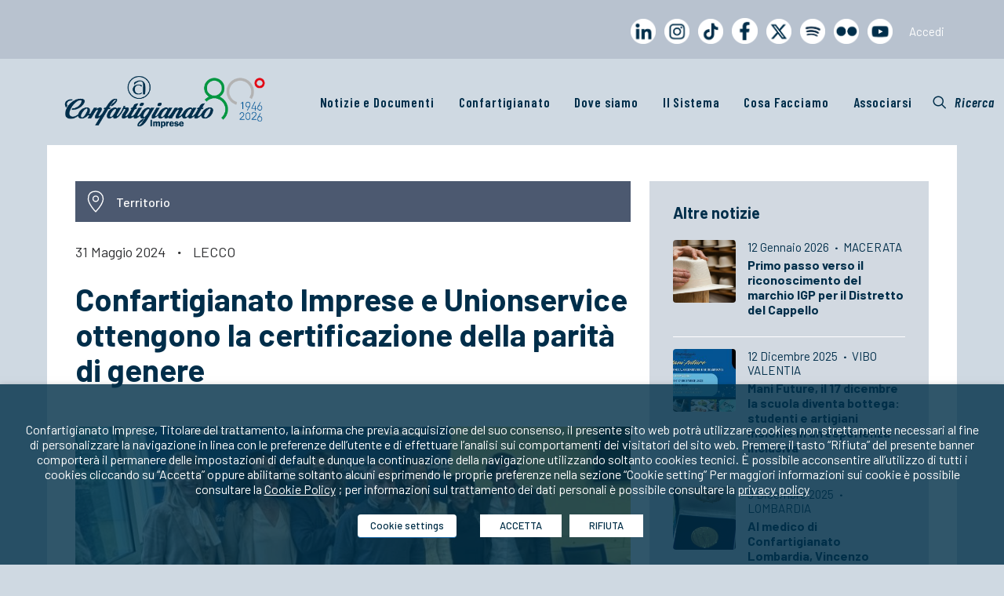

--- FILE ---
content_type: image/svg+xml
request_url: https://www.confartigianato.it/core/views/6977824424/img/svg/icona_territorio_white.svg
body_size: 606
content:
<?xml version="1.0" encoding="UTF-8"?>
<svg id="Layer_1" xmlns="http://www.w3.org/2000/svg" version="1.1" viewBox="0 0 80 80">
  <!-- Generator: Adobe Illustrator 29.5.0, SVG Export Plug-In . SVG Version: 2.1.0 Build 137)  -->
  <defs>
    <style>
      .st0 {
        fill: none;
        stroke: #ffffff;
        stroke-linecap: round;
        stroke-linejoin: round;
        stroke-width: 4px;
      }
    </style>
  </defs>
  <path class="st0" d="M67.1,29.9c0,18.2-27.1,47.2-27.1,47.2,0,0-27.1-27.7-27.1-47.2S25,2.8,40,2.8s27.1,12.1,27.1,27.1Z"/>
  <circle class="st0" cx="40" cy="29.9" r="9.8"/>
</svg>